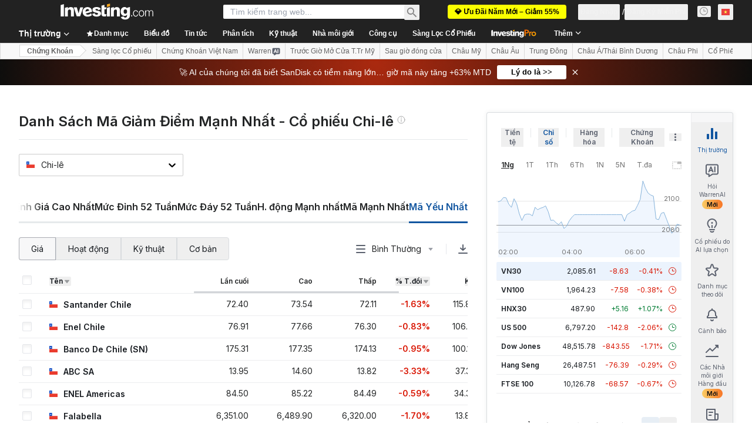

--- FILE ---
content_type: application/javascript
request_url: https://promos.investing.com/eu-a4flkt7l2b/z9gd/9a63d23b-49c1-4335-b698-e7f3ab10af6c/vn.investing.com/jsonp/z?cb=1768941511638&callback=__dgoih12uhq3tn8
body_size: 509
content:
__dgoih12uhq3tn8({"rand":316947,"ts":1768941511759.0,"success":true,"geo":{"ip":"3.19.240.82","country_name":"United States","country_code":"US","zipcode":"43215","longitude":-83.0061,"continent_code":"NA","time_zone":"America/New_York","continent_name":"North America","latitude":39.9625,"region_code":"OH","city":"Columbus","region_name":"Ohio","metro_code":535},"da":"bg*br*al|Apple%bt*bm*bs*cb*bu*dl$0^j~m|131.0.0.0%v~d~f~primarySoftwareType|Robot%s~r~dg*e~b~dq*z|Blink%cn*ds*ba*ch*cc*n|Chrome%t~bl*ac~aa~g~y|macOS%ce*ah~bq*bd~dd*cq$0^cl*df*bp*ad|Desktop%bh*c~dc*dn*bi*ae~ci*cx*p~bk*de*bc*i~h|10.15.7%cd*w~cu*ck*l~u~partialIdentification*af~bz*db*ab*q~a*cp$0^dh*k|Apple%cr*ag|-"});